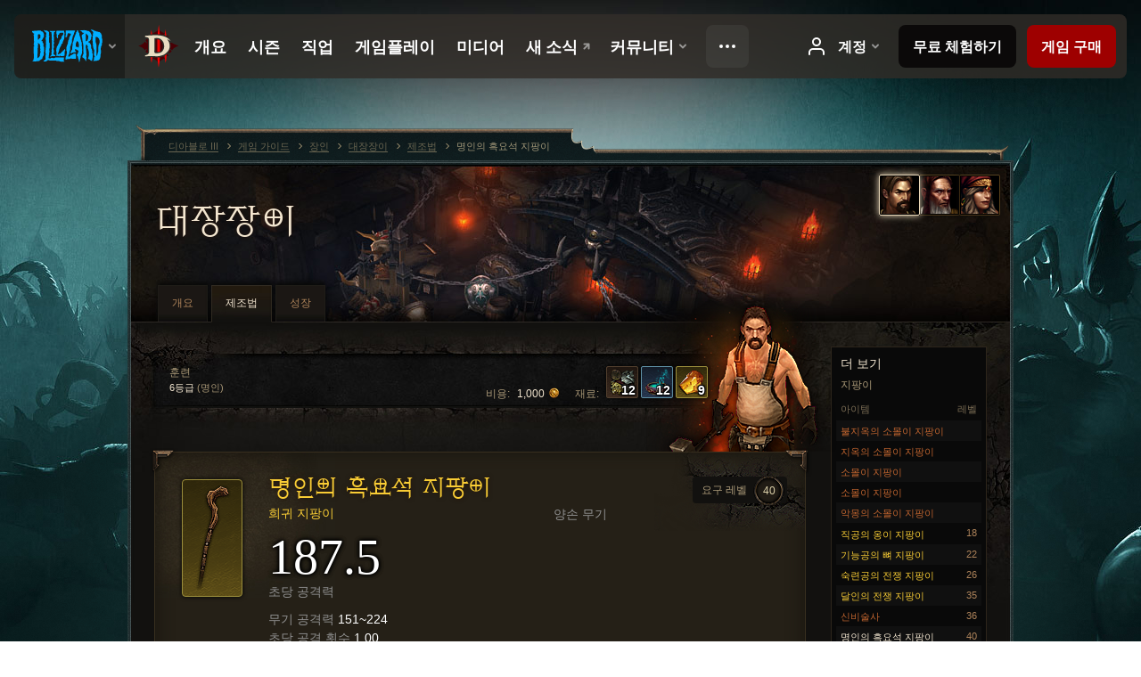

--- FILE ---
content_type: text/html;charset=UTF-8
request_url: https://eu.diablo3.blizzard.com/ko-kr/artisan/blacksmith/recipe/illustrious-obsidian-staff
body_size: 6737
content:
<!DOCTYPE html>
<html xmlns="http://www.w3.org/1999/xhtml" xml:lang="ko-kr" lang="ko-kr">
<head xmlns:og="http://ogp.me/ns#" xmlns:fb="http://ogp.me/ns/fb#">
<script type="text/javascript">
//<![CDATA[
var BlzCookieConsent = {
host: "blizzard.com",
onetrustScriptUrl: "https://cdn.cookielaw.org/scripttemplates/otSDKStub.js",
onetrustDomainScript: "22011b0f-2c46-49a3-a7bf-5f98a4d4da65",
cookieInfoUrlPattern: "/cookies/?$"
}
//]]>
</script>
<script type="text/javascript" src="/static/js/libs/cookie-consent-filter-compat.js?v=58-137" defer></script>
<script>
//<![CDATA[
var dataLayer = dataLayer|| [];
dataLayer.push({
"authenticated": "0" });
(function(w,d,s,l,i){w[l]=w[l]||[];w[l].push({"gtm.start":new Date().getTime(),event:"gtm.js"});var f=d.getElementsByTagName(s)[0], j=d.createElement(s),dl=l!="dataLayer"?"&amp;l="+l:"";j.async=true;j.src=
"//www.googletagmanager.com/gtm.js?id="+i+dl;f.parentNode.insertBefore(j,f);})
(window,document,"script","dataLayer","GTM-TVHPB9J");
//]]>
</script>
<meta http-equiv="imagetoolbar" content="false" />
<meta http-equiv="X-UA-Compatible" content="IE=edge,chrome=1" />
<title>명인의 흑요석 지팡이 - 게임 가이드 - 디아블로 III</title>
<link rel="icon" href="/static/images/icons/favicon.ico?v=58-137" type="image/x-icon" />
<link rel="shortcut icon" href="/static/images/icons/favicon.ico?v=58-137" type="image/x-icon" />
<link rel="stylesheet" type="text/css" media="all" href="/static/local-common/css/common-game-site.min.css?v=58-137" />
<link rel="stylesheet" type="text/css" media="all" href="/static/css/legal/ratings.css?v=58-137" />
<link rel="stylesheet" type="text/css" media="all" href="/static/css/d3.css?v=137" />
<link rel="stylesheet" type="text/css" media="all" href="/static/css/tooltips.css?v=137" />
<link rel="stylesheet" type="text/css" media="all" href="/static/css/db.css?v=58-137" />
<link rel="stylesheet" type="text/css" media="all" href="/static/css/item/detail.css?v=58-137" />
<link rel="stylesheet" type="text/css" media="all" href="/static/css/item/recipe.css?v=58-137" />
<link rel="stylesheet" type="text/css" media="all" href="/static/css/artisan/shared.css?v=58-137" />
<!--[if IE 6]> <link rel="stylesheet" type="text/css" media="all" href="/static/css/tooltips-ie6.css?v=137" />
<![endif]-->
<script type="text/javascript" src="/static/local-common/js/third-party.js?v=58-137"></script>
<script type="text/javascript" src="/static/local-common/js/common-game-site.min.js?v=58-137"></script>
<meta name="robots" content="" />
<meta name="title" content="석화 지팡이" />
<meta name="description" content="" />
<meta name="keywords" content="석화 지팡이, 지팡이, 아이템, 대장장이, 양손 무기, 양손 무기" />
<meta name="identifier" content="petrified-staff" />
<meta name="type" content="recipe" />
<meta name="icon" content="https://assets.diablo3.blizzard.com/d3/icons/items/small/staff_103_demonhunter_male.png" />
<meta name="language" content="ko-kr" />
<meta name="twitter:card" content="summary" />
<meta name="twitter:title" content="명인의 흑요석 지팡이 - 게임 가이드 - 디아블로 III" />
<meta name="twitter:description" content="희귀 지팡이" />
<meta name="twitter:image:src" content="https://assets.diablo3.blizzard.com/d3/icons/items/large/staff_103_demonhunter_male.png" />
<!--[if IE 6]> <script type="text/javascript">
//<![CDATA[
try { document.execCommand('BackgroundImageCache', false, true) } catch(e) {}
//]]>
</script>
<![endif]-->
<script type="text/javascript">
//<![CDATA[
var Core = Core || {},
Login = Login || {};
Core.staticUrl = '/static';
Core.sharedStaticUrl = '/static/local-common';
Core.baseUrl = '/ko-kr';
Core.projectUrl = '';
Core.cdnUrl = 'https://blzmedia-a.akamaihd.net';
Core.supportUrl = 'http://eu.battle.net/support/';
Core.secureSupportUrl = 'https://eu.battle.net/support/';
Core.project = 'd3';
Core.locale = 'ko-kr';
Core.language = 'ko';
Core.region = 'eu';
Core.shortDateFormat = 'yyyy.MM.dd';
Core.dateTimeFormat = 'yyyy.MM.dd HH시 mm분';
Core.loggedIn = false;
Core.userAgent = 'web';
Login.embeddedUrl = 'https://eu.battle.net/login/login.frag';
var Flash = Flash || {};
Flash.videoPlayer = 'https://blzmedia-a.akamaihd.net/global-video-player/themes/d3/video-player.swf';
Flash.videoBase = 'https://blzmedia-a.akamaihd.net/d3/media/videos';
Flash.ratingImage = 'https://blzmedia-a.akamaihd.net/global-video-player/ratings/d3/ko-kr.jpg';
Flash.expressInstall = 'https://blzmedia-a.akamaihd.net/global-video-player/expressInstall.swf';
Flash.videoBase = 'https://assets.diablo3.blizzard.com/d3/media/videos';
//]]>
</script>
<meta property="fb:app_id" content="155068716934" />
<meta property="og:site_name" content="Diablo III" />
<meta property="og:locale" content="ko_KR" />
<meta property="og:type" content="website" />
<meta property="og:url" content="https://eu.diablo3.blizzard.com/ko-kr" />
<meta property="og:image" content="https://assets.diablo3.blizzard.com/d3/icons/items/large/staff_103_demonhunter_male.png" />
<meta property="og:image" content="https://blzmedia-a.akamaihd.net/battle.net/logos/og-d3.png" />
<meta property="og:image" content="https://blzmedia-a.akamaihd.net/battle.net/logos/og-blizzard.png" />
<meta property="og:title" content="석화 지팡이" />
<meta property="og:description" content="희귀 지팡이" />
<link rel="canonical" href="https://eu.diablo3.blizzard.com/ko-kr" />
<meta property="d3-cloud-provider" content="aws" />
<meta property="d3-app-name" content="d3-site-prod-eu" />
<meta property="d3-app-version" content="9.5.0" />
</head>
<body class="ko-kr cjk db-detail item-detail db-subpage artisan-blacksmith artisan-subpage-blacksmith" itemscope="itemscope" itemtype="http://schema.org/WebPage" data-legal-country="US">
<noscript><iframe src="https://www.googletagmanager.com/ns.html?id=GTM-TVHPB9J"
height="0" width="0" style="display:none;visibility:hidden"></iframe></noscript>
<blz-nav
locale="ko-kr"
content="d3"
link-prefix="https://diablo3.blizzard.com/"
hidden
>
<script async src="https://navbar.blizzard.com/static/v1/nav.js"></script>
</blz-nav>
<div class="bg-wrapper">
<div class="wrapper">
<div id="main-content"></div>
<div class="body" itemscope="itemscope" itemtype="http://schema.org/WebPageElement">
<div class="body-top">
<div class="body-bot">
	<div class="page-header page-header-db">
	<div class="db-page-jumper" id="page-jumper">


			<a href="/ko-kr/artisan/blacksmith/recipe/"
				data-title="대장장이"
				class="jump-active ">

	 
		<span class="icon-portrait icon-frame " style="background-image: url('https://assets.diablo3.blizzard.com/d3/icons/portraits/42/pt_blacksmith.png'); width: 42px; height: 42px;">
			<span class="frame"></span>
		</span>
			</a>

			<a href="/ko-kr/artisan/jeweler/recipe/"
				data-title="보석공"
				class=" ">

	 
		<span class="icon-portrait icon-frame " style="background-image: url('https://assets.diablo3.blizzard.com/d3/icons/portraits/42/pt_jeweler.png'); width: 42px; height: 42px;">
			<span class="frame"></span>
		</span>
			</a>

			<a href="/ko-kr/artisan/mystic/recipe/"
				data-title="점술사"
				class=" ">

	 
		<span class="icon-portrait icon-frame " style="background-image: url('https://assets.diablo3.blizzard.com/d3/icons/portraits/42/pt_mystic.png'); width: 42px; height: 42px;">
			<span class="frame"></span>
		</span>
			</a>

	<span class="clear"><!-- --></span>

		<div class="jump-tip" style="display: none">
			<div class="jump-tip-arrow"></div>
			<div class="jump-tip-text"></div>
		</div>
	</div>



	<h2 class="header-2" >			<a href="/ko-kr/artisan/blacksmith/">대장장이</a>
</h2>
	</div>


	<ul class="tab-menu ">
				<li class="menu-overview ">
					<a href="/ko-kr/artisan/blacksmith/"
					
					>
					<span>개요</span>
					</a>
				</li>
				<li class="menu-recipe ">
					<a href="/ko-kr/artisan/blacksmith/recipe/"
					
					 class="tab-active">
					<span>제조법</span>
					</a>
				</li>
				<li class="menu-training ">
					<a href="/ko-kr/artisan/blacksmith/progression/"
					
					>
					<span>성장</span>
					</a>
				</li>
	</ul>

	<div class="page-body is-recipe">
		<div class="item-right">
	<div class="db-mini-nav colors-subtle">

	<div class="db-mini-nav-header">


	<h3 class="header-3" >			더 보기
</h3>

			<span class="subtitle">지팡이</span>

		<div class="column-headers">
			<span class="float-right">레벨</span>
				아이템
	</div>
	</div>

		<ul>


				<li class="d3-color-orange row1" itemprop="relatedLink"  itemscope="itemscope">
					<a href="/ko-kr/artisan/blacksmith/recipe/infernal-staff-of-herding" itemprop="url">
						<span class="name" itemprop="name">불지옥의 소몰이 지팡이</span>
							<span class="note"></span>

	<span class="clear"><!-- --></span>
					</a>
				</li>


				<li class="d3-color-orange row2" itemprop="relatedLink"  itemscope="itemscope">
					<a href="/ko-kr/artisan/blacksmith/recipe/hellish-staff-of-herding" itemprop="url">
						<span class="name" itemprop="name">지옥의 소몰이 지팡이</span>
							<span class="note"></span>

	<span class="clear"><!-- --></span>
					</a>
				</li>


				<li class="d3-color-orange row1" itemprop="relatedLink"  itemscope="itemscope">
					<a href="/ko-kr/artisan/blacksmith/recipe/staff-of-herding" itemprop="url">
						<span class="name" itemprop="name">소몰이 지팡이</span>
							<span class="note"></span>

	<span class="clear"><!-- --></span>
					</a>
				</li>


				<li class="d3-color-orange row2" itemprop="relatedLink"  itemscope="itemscope">
					<a href="/ko-kr/artisan/blacksmith/recipe/staff-of-herding" itemprop="url">
						<span class="name" itemprop="name">소몰이 지팡이</span>
							<span class="note"></span>

	<span class="clear"><!-- --></span>
					</a>
				</li>


				<li class="d3-color-orange row1" itemprop="relatedLink"  itemscope="itemscope">
					<a href="/ko-kr/artisan/blacksmith/recipe/nightmarish-staff-of-herding" itemprop="url">
						<span class="name" itemprop="name">악몽의 소몰이 지팡이</span>
							<span class="note"></span>

	<span class="clear"><!-- --></span>
					</a>
				</li>


				<li class="d3-color-yellow row2" itemprop="relatedLink"  itemscope="itemscope">
					<a href="/ko-kr/artisan/blacksmith/recipe/journeyman-gnarled-staff" itemprop="url">
						<span class="name" itemprop="name">직공의 옹이 지팡이</span>
							<span class="note">18</span>

	<span class="clear"><!-- --></span>
					</a>
				</li>


				<li class="d3-color-yellow row1" itemprop="relatedLink"  itemscope="itemscope">
					<a href="/ko-kr/artisan/blacksmith/recipe/adept-bone-staff" itemprop="url">
						<span class="name" itemprop="name">기능공의 뼈 지팡이</span>
							<span class="note">22</span>

	<span class="clear"><!-- --></span>
					</a>
				</li>


				<li class="d3-color-yellow row2" itemprop="relatedLink"  itemscope="itemscope">
					<a href="/ko-kr/artisan/blacksmith/recipe/master-battle-staff" itemprop="url">
						<span class="name" itemprop="name">숙련공의 전쟁 지팡이</span>
							<span class="note">26</span>

	<span class="clear"><!-- --></span>
					</a>
				</li>


				<li class="d3-color-yellow row1" itemprop="relatedLink"  itemscope="itemscope">
					<a href="/ko-kr/artisan/blacksmith/recipe/grand-master-war-staff" itemprop="url">
						<span class="name" itemprop="name">달인의 전쟁 지팡이</span>
							<span class="note">35</span>

	<span class="clear"><!-- --></span>
					</a>
				</li>


				<li class="d3-color-orange row2" itemprop="relatedLink"  itemscope="itemscope">
					<a href="/ko-kr/artisan/blacksmith/recipe/the-magi" itemprop="url">
						<span class="name" itemprop="name">신비술사</span>
							<span class="note">36</span>

	<span class="clear"><!-- --></span>
					</a>
				</li>


				<li class="active row1" itemprop="relatedLink"  itemscope="itemscope">
					<a href="/ko-kr/artisan/blacksmith/recipe/illustrious-obsidian-staff" itemprop="url">
						<span class="name" itemprop="name">명인의 흑요석 지팡이</span>
							<span class="note">40</span>

	<span class="clear"><!-- --></span>
					</a>
				</li>


				<li class="d3-color-yellow row2" itemprop="relatedLink"  itemscope="itemscope">
					<a href="/ko-kr/artisan/blacksmith/recipe/magnificent-elder-staff" itemprop="url">
						<span class="name" itemprop="name">대가의 장로 지팡이</span>
							<span class="note">42</span>

	<span class="clear"><!-- --></span>
					</a>
				</li>


				<li class="d3-color-yellow row1" itemprop="relatedLink"  itemscope="itemscope">
					<a href="/ko-kr/artisan/blacksmith/recipe/resplendent-high-priest-staff" itemprop="url">
						<span class="name" itemprop="name">거장의 제사장 지팡이</span>
							<span class="note">47</span>

	<span class="clear"><!-- --></span>
					</a>
				</li>


				<li class="d3-color-yellow row2" itemprop="relatedLink"  itemscope="itemscope">
					<a href="/ko-kr/artisan/blacksmith/recipe/glorious-primordial-staff" itemprop="url">
						<span class="name" itemprop="name">명장의 원초 지팡이</span>
							<span class="note">52</span>

	<span class="clear"><!-- --></span>
					</a>
				</li>


				<li class="d3-color-yellow row1" itemprop="relatedLink"  itemscope="itemscope">
					<a href="/ko-kr/artisan/blacksmith/recipe/exalted-mythical-staff" itemprop="url">
						<span class="name" itemprop="name">불세출의 신화 지팡이</span>
							<span class="note">56</span>

	<span class="clear"><!-- --></span>
					</a>
				</li>


				<li class="d3-color-yellow row2" itemprop="relatedLink"  itemscope="itemscope">
					<a href="/ko-kr/artisan/blacksmith/recipe/exquisite-caduceus-staff" itemprop="url">
						<span class="name" itemprop="name">초인의 카두케우스 지팡이</span>
							<span class="note">61</span>

	<span class="clear"><!-- --></span>
					</a>
				</li>


				<li class="d3-color-yellow row1" itemprop="relatedLink"  itemscope="itemscope">
					<a href="/ko-kr/artisan/blacksmith/recipe/sovereign-kerikeyon" itemprop="url">
						<span class="name" itemprop="name">지존의 케리케이온</span>
							<span class="note">70</span>

	<span class="clear"><!-- --></span>
					</a>
				</li>


				<li class="d3-color-orange row2" itemprop="relatedLink"  itemscope="itemscope">
					<a href="/ko-kr/artisan/blacksmith/recipe/mark-of-the-magi" itemprop="url">
						<span class="name" itemprop="name">신비술사의 징표</span>
							<span class="note">70</span>

	<span class="clear"><!-- --></span>
					</a>
				</li>
		</ul>
	<span class="clear"><!-- --></span>
	</div>
		</div>

		<div class="item-left">

	<div class="recipe-source colors-subtle">
		<div class="source-costs">
			<span class="label">재료:</span>
    <div class="recipe-materials">
			<a href="/ko-kr/item/reusable-parts-Crafting_AssortedParts_01" class="material d3-color-white">




	<span class="d3-icon d3-icon-item d3-icon-item-small  d3-icon-item-white">
		<span class="icon-item-gradient">
			<span class="icon-item-inner icon-item-square" style="background-image: url(https://assets.diablo3.blizzard.com/d3/icons/items/small/crafting_assortedparts_01_demonhunter_male.png); ">
					<span class="d3-num">12</span>
			</span>
		</span>
	</span>
			</a>
			<a href="/ko-kr/item/arcane-dust-Crafting_Magic_01" class="material d3-color-blue">




	<span class="d3-icon d3-icon-item d3-icon-item-small  d3-icon-item-blue">
		<span class="icon-item-gradient">
			<span class="icon-item-inner icon-item-square" style="background-image: url(https://assets.diablo3.blizzard.com/d3/icons/items/small/crafting_magic_01_demonhunter_male.png); ">
					<span class="d3-num">12</span>
			</span>
		</span>
	</span>
			</a>
			<a href="/ko-kr/item/veiled-crystal-Crafting_Rare_01" class="material d3-color-yellow">




	<span class="d3-icon d3-icon-item d3-icon-item-small  d3-icon-item-yellow">
		<span class="icon-item-gradient">
			<span class="icon-item-inner icon-item-square" style="background-image: url(https://assets.diablo3.blizzard.com/d3/icons/items/small/crafting_rare_01_demonhunter_male.png); ">
					<span class="d3-num">9</span>
			</span>
		</span>
	</span>
			</a>
	</div>
		</div>

		<div class="source-costs">
			<span class="label">비용:</span>
			<span class="cost">1,000 <span class="icon-16 icon-16-gold"></span></span>
		</div>

			<div class="source-text">
				<div class="plan">
					훈련
					<span class="rank">6등급 <span>(명인)</span></span>
				</div>

	<span class="clear"><!-- --></span>
			</div>

		<div class="artisan-silhouette blacksmith"></div>

	<span class="clear"><!-- --></span>
	</div>

		<div class="db-detail-box colors-subtle item-detail-box icon-size-square">
 


		<div class="detail-icon ">




	<span class="d3-icon d3-icon-item d3-icon-item-large  d3-icon-item-yellow">
		<span class="icon-item-gradient">
			<span class="icon-item-inner icon-item-default" style="background-image: url(https://assets.diablo3.blizzard.com/d3/icons/items/large/staff_103_demonhunter_male.png); ">
			</span>
		</span>
	</span>
		</div>

			<div class="detail-level">
				<div class="detail-level-inner">
					요구 레벨
				</div>
				<span class="detail-level-number">40</span>
			</div>


		<div class="detail-text">

			

	<h2 class="header-2 d3-color-yellow" >명인의 흑요석 지팡이</h2>




	<div class="d3-item-properties">




		<ul class="item-type-right">


				<li class="item-slot">양손 무기</li>

		</ul>



	<ul class="item-type">
		<li>
			<span class="d3-color-yellow">희귀 지팡이</span>
		</li>
	</ul>
		<ul class="item-armor-weapon item-weapon-dps">
			<li class="big"><span class="value">187.5</span></li>
			<li>초당 공격력</li>
		</ul>
		<ul class="item-armor-weapon item-weapon-damage">
			<li><span class="value"><p><span class="d3-color-FF888888">무기 공격력</span> 151~224</p>
<p><span class="d3-color-FF888888">초당 공격 횟수</span> 1.00</p></span></li>
		</ul>



	<div class="item-before-effects"></div>



		<ul class="item-effects">


	<li class="d3-color-blue"><p><span class="d3-color-ff6969ff">무작위 속성 +4가지</span></p></li>



		</ul>


		<ul class="item-extras">
		</ul>
	<span class="clear"><!-- --></span>
	</div>
		</div>


		<span class="corner tl"></span>
		<span class="corner tr"></span>
		<span class="corner bl"></span>
		<span class="corner br"></span>
	</div>
		</div>

	<span class="clear"><!-- --></span>
	</div>


<span class="clear"><!-- --></span>
<div class="social-media-container no-font-boost">
<h2 class="social-media-title">소셜 서비스</h2>
<ul class="social-media">
<li class="atom-feed">
<a href="/ko-kr" target="_blank"></a>
</li>
<li class="facebook">
<a href="https://www.facebook.com/DiabloKR" title=""></a>
</li>
<li class="twitter">
<a href="https://twitter.com/diablo_kr" title=""></a>
</li>
<li class="youtube">
<a href="https://www.youtube.com/channel/UC0gAVwGvV-_hyXY5wnp7BEQ" title=""></a>
</li>
<li class="reddit">
<a href="http://www.reddit.com/r/diablo" title="Diablo on reddit"></a>
</li>
<li class="vk">
<a href="http://vk.com/diablo" title="VK"></a>
</li>
<span class="clear"><!-- --></span>
</ul>
</div>
<div class="chat-gem-container">
<a href="javascript:;" class="chat-gem" id="chat-gem"></a>
</div>
</div>
</div>
<div class="body-trail">
<ol class="ui-breadcrumb">
<li itemscope="itemscope" itemtype="http://schema.org/SiteNavigationElement">
<a href="/ko-kr/" rel="np" class="breadcrumb-arrow" itemprop="url">
<span class="breadcrumb-text" itemprop="name">디아블로 III</span>
</a>
</li>
<li itemscope="itemscope" itemtype="http://schema.org/SiteNavigationElement">
<a href="/ko-kr/game/" rel="np" class="breadcrumb-arrow" itemprop="url">
<span class="breadcrumb-text" itemprop="name">게임 가이드</span>
</a>
</li>
<li itemscope="itemscope" itemtype="http://schema.org/SiteNavigationElement">
<a href="/ko-kr/artisan/" rel="np" class="breadcrumb-arrow" itemprop="url">
<span class="breadcrumb-text" itemprop="name">장인</span>
</a>
</li>
<li itemscope="itemscope" itemtype="http://schema.org/SiteNavigationElement">
<a href="/ko-kr/artisan/blacksmith/" rel="np" class="breadcrumb-arrow" itemprop="url">
<span class="breadcrumb-text" itemprop="name">대장장이</span>
</a>
</li>
<li itemscope="itemscope" itemtype="http://schema.org/SiteNavigationElement">
<a href="/ko-kr/artisan/blacksmith/recipe/" rel="np" class="breadcrumb-arrow" itemprop="url">
<span class="breadcrumb-text" itemprop="name">제조법</span>
</a>
</li>
<li class="last" itemscope="itemscope" itemtype="http://schema.org/SiteNavigationElement">
<a href="/ko-kr/artisan/blacksmith/recipe/illustrious-obsidian-staff" rel="np" itemprop="url">
<span class="breadcrumb-text" itemprop="name">명인의 흑요석 지팡이</span>
</a>
</li>
</ol>
<span class="clear"><!-- --></span>
</div>
</div>
<div class="nav-footer-wrapper">
<blz-nav-footer
legal-title-id="17459"
supported-locales='["en-us", "es-mx", "pt-br", "ja-jp", "de-de", "en-gb", "es-es", "fr-fr", "it-it", "pl-pl", "ru-ru", "ko-kr", "zh-tw"]'
cookies-url="https://www.blizzard.com/cookies"
role="presentation">
<script src="https://navbar.blizzard.com/static/v1/footer.js" async="async"></script>
</blz-nav-footer>
</div>
</div>
</div>
<script>
//<![CDATA[
var xsToken = '';
var supportToken = '';
var jsonSearchHandlerUrl = '\//eu.battle.net';
var Msg = Msg || {};
Msg.support = {
ticketNew: '문의 {0} 이(가) 등록되었습니다.',
ticketStatus: '문의 {0}의 상태가 {1}(으)로 변경되었습니다.',
ticketOpen: '문의 등록',
ticketAnswered: '답변 완료',
ticketResolved: '해결됨',
ticketCanceled: '취소',
ticketArchived: '종료됨',
ticketInfo: '추가 정보 필요',
ticketAll: '전체 문의 보기'
};
Msg.cms = {
requestError: '요청을 처리할 수 없습니다.',
ignoreNot: '유저 무시 해제',
ignoreAlready: '이미 무시한 유저입니다.',
stickyRequested: '메모를 요청했습니다.',
stickyHasBeenRequested: '이미 메모를 요청한 글입니다.',
postAdded: '트래커에 등록된 게시글',
postRemoved: '트래커에서 삭제된 게시글',
userAdded: '트래커에 등록된 유저',
userRemoved: '트래커에서 삭제된 유저',
validationError: '필수 입력 사항을 모두 입력해 주시기 바랍니다.',
characterExceed: '게시글이 제한 글자수를 초과했습니다.',
searchFor: "검색 –",
searchTags: "게시글 태그:",
characterAjaxError: "로그아웃되었습니다. 새로 고침 후 다시 시도해 주세요.",
ilvl: "아이템 레벨 {0}",
shortQuery: "검색어는 최소 2글자 이상 입력하셔야 합니다.",
editSuccess: "변경되었습니다. 페이지를 새로고침하시겠습니까?",
postDelete: "이 게시글을 삭제하시겠습니까?",
throttleError: "다시 게시글을 작성하려면 잠시 기다려주시기 바랍니다."
};
Msg.bml= {
bold: '굵게',
italics: '기울임꼴',
underline: '밑줄',
list: '글머리 기호',
listItem: '목록 보기',
quote: '인용',
quoteBy: '인용글 작성자: {0}',
unformat: '형식 삭제',
cleanup: '줄 맞춤',
code: '코드 블럭',
item: '월드 오브 워크래프트 아이템',
itemPrompt: '아이템 ID:',
url: 'URL',
urlPrompt: 'URL 주소:'
};
Msg.ui= {
submit: '제출',
cancel: '취소',
reset: '재설정',
viewInGallery: '갤러리에서 보기',
loading: '불러오는 중…',
unexpectedError: '오류가 발생했습니다.',
fansiteFind: '여기에서 찾아보세요.',
fansiteFindType: '{0} 정보 검색',
fansiteNone: '이용할 수 있는 팬사이트가 없습니다.',
flashErrorHeader: '이 콘텐츠를 보려면 반드시 Adobe Flash Player를 설치해야 합니다.',
flashErrorText: 'Adobe Flash Player 다운로드',
flashErrorUrl: 'http://get.adobe.com/flashplayer/',
save: '저장'
};
Msg.grammar= {
colon: '{0}:',
first: '처음',
last: '마지막',
ellipsis: '…'
};
Msg.fansite= {
achievement: '업적',
character: '캐릭터',
faction: '진영',
'class': '직업',
object: '물건',
talentcalc: '특성',
skill: '기술',
quest: '퀘스트',
spell: '주문',
event: '이벤트',
title: '칭호',
arena: '투기장',
guild: '길드',
zone: '지역',
item: '아이템',
race: '종족',
npc: 'NPC',
pet: '애완동물'
};
Msg.search= {
noResults: '검색 결과가 없습니다.',
kb: '고객지원',
post: '토론장',
article: '게시글',
static: '콘텐츠',
wowcharacter: '캐릭터',
wowitem: '아이템',
wowguild: '길드',
wowarenateam: '투기장 팀',
url: '제안 링크',
friend: '친구',
product: '마켓플레이스 상품',
other: '기타'
};
//]]>
</script>
<script type="text/javascript" src="/static/js/libs/toolkit-modal.js?v=137"></script>
<script type="text/javascript" src="/static/js/d3.js?v=137"></script>
<script type="text/javascript" src="/static/js/navbar.js?v=137"></script>
<script type="text/javascript">
//<![CDATA[
$(function(){
Tooltip.maxWidth = 350;
});
//]]>
</script>
<script type="text/javascript" src="/static/js/blog/responsive-blog-design.min.js?v=137"></script>
<script type="text/javascript" src="/static/js/db.js?v=58-137"></script>
<script type="text/javascript" src="/static/js/item/detail.js?v=58-137"></script>
<div id="modal" class="modal hide">
<div class="modal-content">
<div class="modal__media"></div>
<div class="modal-corner modal-corner-top-left"></div>
<div class="modal-corner modal-corner-top-right"></div>
<div class="modal-corner modal-corner-bottom-left"></div>
<div class="modal-corner modal-corner-bottom-right"></div>
<div class="modal-border modal-border-top"></div>
<div class="modal-border modal-border-right"></div>
<div class="modal-border modal-border-bottom"></div>
<div class="modal-border modal-border-left"></div>
<div class="modal-controls">
<div class="prev arrow-tab modal-navigation"><div class="heroes-arrow"></div></div>
<div class="next arrow-tab modal-navigation"><div class="heroes-arrow"></div></div>
</div>
<span class="media-btn close">×</span>
</div>
</div>
</body>
</html>

--- FILE ---
content_type: text/css;charset=UTF-8
request_url: https://eu.diablo3.blizzard.com/static/css/item/recipe.css?v=58-137
body_size: 544
content:

.is-recipe { background: url("../../images/artisan/recipe/bg-source.jpg") 0 0 no-repeat; margin: 0; padding-top: 27px; }

.recipe-source { padding: 10px; margin: 25px 100px 35px 0; position: relative; }
.recipe-source .source-text { float: left; line-height: 125%; padding-top: 2px; }
.recipe-source .source-text[data-d3tooltip] { cursor: help; }
.recipe-source .source-text .rank { color: #F3E6D0; font-size: 11px; display: block; padding-top: 2px; }
.recipe-source .source-text .rank span { color: #A99877; }
.recipe-source .source-text .d3-icon,
.recipe-source .source-text .plan { vertical-align: middle; display: inline-block; }
.recipe-source .source-text .plan { margin-left: 7px; }
.recipe-source .source-costs { float: right; margin-left: 15px; position: relative; z-index: 1; }
.recipe-source .source-costs .label { display: inline-block; vertical-align: middle; margin-right: 5px; }
.recipe-source .source-costs .cost { display: inline-block; vertical-align: middle; height: 27px; color: #F3E6D0; padding-top: 9px; }
.recipe-source .source-costs .recipe-materials { width: auto; display: inline-block; text-align: left; vertical-align: middle; }
.recipe-source .artisan-silhouette { width: 214px; height: 199px; position: absolute; right: -135px; bottom: -35px; z-index: 0; }
.recipe-source .artisan-silhouette.blacksmith { background-image: url("../../images/item/detail/artisan-blacksmith.png"); }
.recipe-source .artisan-silhouette.jeweler { background-image: url("../../images/item/detail/artisan-jeweler.png"); }
.recipe-source .artisan-silhouette.mystic { background-image: url("../../images/item/detail/artisan-mystic.png"); }

.recipe-source .source-text,
.recipe-source .source-costs .recipe-materials { height: 66px; margin:-15px 0; }

/* ie */
.ie6 .recipe-source { zoom: 1; }
.ie6 .recipe-source .artisan-silhouette { display: none; }

.ie67 .recipe-source .source-text .d3-icon,
.ie67 .recipe-source .source-text .plan,
.ie67 .recipe-source .source-costs .label,
.ie67 .recipe-source .source-costs .cost,
.ie67 .recipe-source .source-costs .recipe-materials { float: left; }
.ie67 .recipe-source .source-costs .label { padding-top: 9px; }
